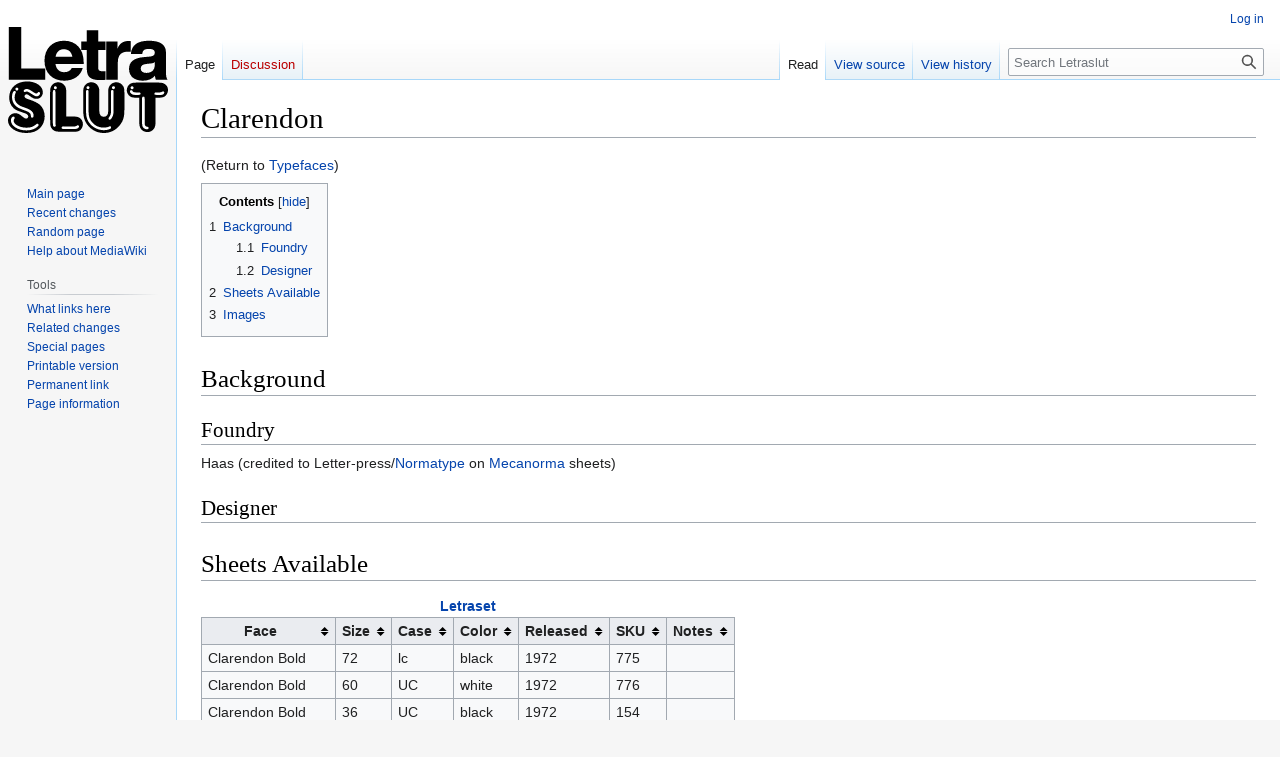

--- FILE ---
content_type: text/html; charset=UTF-8
request_url: https://letraslut.com/wiki/index.php?title=Clarendon
body_size: 4930
content:
<!DOCTYPE html>
<html class="client-nojs" lang="en" dir="ltr">
<head>
<meta charset="UTF-8"/>
<title>Clarendon - Letraslut</title>
<script>document.documentElement.className="client-js";RLCONF={"wgBreakFrames":false,"wgSeparatorTransformTable":["",""],"wgDigitTransformTable":["",""],"wgDefaultDateFormat":"dmy","wgMonthNames":["","January","February","March","April","May","June","July","August","September","October","November","December"],"wgRequestId":"aXExi24zdqOi_w9KZcOfZQJxrYM","wgCSPNonce":false,"wgCanonicalNamespace":"","wgCanonicalSpecialPageName":false,"wgNamespaceNumber":0,"wgPageName":"Clarendon","wgTitle":"Clarendon","wgCurRevisionId":1221,"wgRevisionId":1221,"wgArticleId":53,"wgIsArticle":true,"wgIsRedirect":false,"wgAction":"view","wgUserName":null,"wgUserGroups":["*"],"wgCategories":[],"wgPageContentLanguage":"en","wgPageContentModel":"wikitext","wgRelevantPageName":"Clarendon","wgRelevantArticleId":53,"wgIsProbablyEditable":false,"wgRelevantPageIsProbablyEditable":false,"wgRestrictionEdit":[],"wgRestrictionMove":[],"wgVector2022PreviewPages":[]};RLSTATE={"site.styles":"ready","user.styles":"ready","user":
"ready","user.options":"loading","skins.vector.styles.legacy":"ready","jquery.tablesorter.styles":"ready"};RLPAGEMODULES=["site","mediawiki.page.ready","jquery.tablesorter","mediawiki.toc","skins.vector.legacy.js"];</script>
<script>(RLQ=window.RLQ||[]).push(function(){mw.loader.implement("user.options@12s5i",function($,jQuery,require,module){mw.user.tokens.set({"patrolToken":"+\\","watchToken":"+\\","csrfToken":"+\\"});});});</script>
<link rel="stylesheet" href="/wiki/load.php?lang=en&amp;modules=jquery.tablesorter.styles%7Cskins.vector.styles.legacy&amp;only=styles&amp;skin=vector"/>
<script async="" src="/wiki/load.php?lang=en&amp;modules=startup&amp;only=scripts&amp;raw=1&amp;skin=vector"></script>
<meta name="generator" content="MediaWiki 1.40.0"/>
<meta name="robots" content="max-image-preview:standard"/>
<meta name="format-detection" content="telephone=no"/>
<meta name="viewport" content="width=1000"/>
<link rel="icon" href="/favicon.ico"/>
<link rel="search" type="application/opensearchdescription+xml" href="/wiki/opensearch_desc.php" title="Letraslut (en)"/>
<link rel="EditURI" type="application/rsd+xml" href="http://letraslut.com/wiki/api.php?action=rsd"/>
<link rel="license" href="https://creativecommons.org/licenses/by-nc-sa/4.0/"/>
<link rel="alternate" type="application/atom+xml" title="Letraslut Atom feed" href="/wiki/index.php?title=Special:RecentChanges&amp;feed=atom"/>
</head>
<body class="skin-vector-legacy mediawiki ltr sitedir-ltr mw-hide-empty-elt ns-0 ns-subject page-Clarendon rootpage-Clarendon skin-vector action-view"><div id="mw-page-base" class="noprint"></div>
<div id="mw-head-base" class="noprint"></div>
<div id="content" class="mw-body" role="main">
	<a id="top"></a>
	<div id="siteNotice"></div>
	<div class="mw-indicators">
	</div>
	<h1 id="firstHeading" class="firstHeading mw-first-heading"><span class="mw-page-title-main">Clarendon</span></h1>
	<div id="bodyContent" class="vector-body">
		<div id="siteSub" class="noprint">From Letraslut</div>
		<div id="contentSub"><div id="mw-content-subtitle"></div></div>
		<div id="contentSub2"></div>
		
		<div id="jump-to-nav"></div>
		<a class="mw-jump-link" href="#mw-head">Jump to navigation</a>
		<a class="mw-jump-link" href="#searchInput">Jump to search</a>
		<div id="mw-content-text" class="mw-body-content mw-content-ltr" lang="en" dir="ltr"><div class="mw-parser-output"><p>(Return to <a href="/wiki/index.php?title=Typefaces" title="Typefaces">Typefaces</a>)
</p>
<div id="toc" class="toc" role="navigation" aria-labelledby="mw-toc-heading"><input type="checkbox" role="button" id="toctogglecheckbox" class="toctogglecheckbox" style="display:none" /><div class="toctitle" lang="en" dir="ltr"><h2 id="mw-toc-heading">Contents</h2><span class="toctogglespan"><label class="toctogglelabel" for="toctogglecheckbox"></label></span></div>
<ul>
<li class="toclevel-1 tocsection-1"><a href="#Background"><span class="tocnumber">1</span> <span class="toctext">Background</span></a>
<ul>
<li class="toclevel-2 tocsection-2"><a href="#Foundry"><span class="tocnumber">1.1</span> <span class="toctext">Foundry</span></a></li>
<li class="toclevel-2 tocsection-3"><a href="#Designer"><span class="tocnumber">1.2</span> <span class="toctext">Designer</span></a></li>
</ul>
</li>
<li class="toclevel-1 tocsection-4"><a href="#Sheets_Available"><span class="tocnumber">2</span> <span class="toctext">Sheets Available</span></a></li>
<li class="toclevel-1 tocsection-5"><a href="#Images"><span class="tocnumber">3</span> <span class="toctext">Images</span></a></li>
</ul>
</div>

<h1><span class="mw-headline" id="Background">Background</span></h1>
<h2><span class="mw-headline" id="Foundry">Foundry</span></h2>
<p>Haas (credited to Letter-press/<a href="/wiki/index.php?title=Normatype" title="Normatype">Normatype</a> on <a href="/wiki/index.php?title=Mecanorma" title="Mecanorma">Mecanorma</a> sheets)
</p>
<h2><span class="mw-headline" id="Designer">Designer</span></h2>
<h1><span class="mw-headline" id="Sheets_Available">Sheets Available</span></h1>
<table class="wikitable sortable">
<caption><a href="/wiki/index.php?title=Letraset" title="Letraset">Letraset</a>
</caption>
<tbody><tr>
<th>Face</th>
<th>Size</th>
<th>Case</th>
<th>Color</th>
<th>Released</th>
<th>SKU</th>
<th>Notes
</th></tr>
<tr>
<td>Clarendon Bold</td>
<td>72</td>
<td>lc</td>
<td>black</td>
<td>1972</td>
<td>775</td>
<td>
</td></tr>
<tr>
<td>Clarendon Bold</td>
<td>60</td>
<td>UC</td>
<td>white</td>
<td>1972</td>
<td>776</td>
<td>
</td></tr>
<tr>
<td>Clarendon Bold</td>
<td>36</td>
<td>UC</td>
<td>black</td>
<td>1972</td>
<td>154</td>
<td>
</td></tr>
<tr>
<td>Clarendon Bold</td>
<td>36</td>
<td>UC</td>
<td>white</td>
<td>1972</td>
<td>155</td>
<td>
</td></tr>
<tr>
<td>Clarendon Bold</td>
<td>24</td>
<td>UC/lc</td>
<td>black</td>
<td>1972</td>
<td>156</td>
<td>
</td></tr>
<tr>
<td>Clarendon Bold</td>
<td>14</td>
<td>UC/lc</td>
<td>white</td>
<td>1972</td>
<td>156</td>
<td>
</td></tr>
<tr>
<td>Clarendon Medium</td>
<td>84</td>
<td>lc</td>
<td>white</td>
<td>1968</td>
<td>793</td>
<td>
</td></tr>
<tr>
<td>Clarendon Medium</td>
<td>18</td>
<td>UC/lc</td>
<td>black</td>
<td>1972</td>
<td>1933</td>
<td>
</td></tr>
<tr>
<td>Clarendon Medium</td>
<td>120</td>
<td>lc</td>
<td>white</td>
<td>1972</td>
<td>789</td>
<td>
</td></tr>
<tr>
<td>Clarendon Medium</td>
<td>14</td>
<td>UC/lc</td>
<td>white</td>
<td>1972</td>
<td>801</td>
<td>
</td></tr>
</tbody></table>
<table class="wikitable sortable">
<caption><a href="/wiki/index.php?title=Mecanorma" title="Mecanorma">Mecanorma</a>
</caption>
<tbody><tr>
<th>Face</th>
<th>Size</th>
<th>Case</th>
<th>Color</th>
<th>Released</th>
<th>SKU</th>
<th>Notes
</th></tr>
<tr>
<td>Clarendon Light</td>
<td>28</td>
<td>#</td>
<td>black</td>
<td></td>
<td>25.28 N</td>
<td>
</td></tr>
</tbody></table>
<h1><span class="mw-headline" id="Images">Images</span></h1>
<p><span typeof="mw:File"><a href="/wiki/index.php?title=File:Clarendon_Medium,_36_pt..jpg" class="mw-file-description" title="Clarendon Medium, 36 pt."><img alt="Clarendon Medium, 36 pt." src="/wiki/images/thumb/2/2b/Clarendon_Medium%2C_36_pt..jpg/320px-Clarendon_Medium%2C_36_pt..jpg" decoding="async" width="320" height="480" srcset="/wiki/images/thumb/2/2b/Clarendon_Medium%2C_36_pt..jpg/480px-Clarendon_Medium%2C_36_pt..jpg 1.5x, /wiki/images/thumb/2/2b/Clarendon_Medium%2C_36_pt..jpg/640px-Clarendon_Medium%2C_36_pt..jpg 2x" /></a></span>
</p>
<!-- 
NewPP limit report
Cached time: 20260121200532
Cache expiry: 86400
Reduced expiry: false
Complications: [show‐toc, no‐toc‐conversion]
CPU time usage: 0.044 seconds
Real time usage: 0.053 seconds
Preprocessor visited node count: 20/1000000
Post‐expand include size: 0/2097152 bytes
Template argument size: 0/2097152 bytes
Highest expansion depth: 2/100
Expensive parser function count: 0/100
Unstrip recursion depth: 0/20
Unstrip post‐expand size: 0/5000000 bytes
-->
<!--
Transclusion expansion time report (%,ms,calls,template)
100.00%    0.000      1 -total
-->

<!-- Saved in parser cache with key letraslut_wiki:pcache:idhash:53-0!canonical and timestamp 20260121200531 and revision id 1221. Rendering was triggered because: page-view
 -->
</div>
<div class="printfooter" data-nosnippet="">Retrieved from "<a dir="ltr" href="http://letraslut.com/wiki/index.php?title=Clarendon&amp;oldid=1221">http://letraslut.com/wiki/index.php?title=Clarendon&amp;oldid=1221</a>"</div></div>
		<div id="catlinks" class="catlinks catlinks-allhidden" data-mw="interface"></div>
	</div>
</div>

<div id="mw-navigation">
	<h2>Navigation menu</h2>
	<div id="mw-head">
		
<nav id="p-personal" class="vector-menu mw-portlet mw-portlet-personal vector-user-menu-legacy" aria-labelledby="p-personal-label" role="navigation"  >
	<h3
		id="p-personal-label"
		
		class="vector-menu-heading "
	>
		<span class="vector-menu-heading-label">Personal tools</span>
	</h3>
	<div class="vector-menu-content">
		
		<ul class="vector-menu-content-list"><li id="pt-login" class="mw-list-item"><a href="/wiki/index.php?title=Special:UserLogin&amp;returnto=Clarendon" title="You are encouraged to log in; however, it is not mandatory [o]" accesskey="o"><span>Log in</span></a></li></ul>
		
	</div>
</nav>

		<div id="left-navigation">
			
<nav id="p-namespaces" class="vector-menu mw-portlet mw-portlet-namespaces vector-menu-tabs vector-menu-tabs-legacy" aria-labelledby="p-namespaces-label" role="navigation"  >
	<h3
		id="p-namespaces-label"
		
		class="vector-menu-heading "
	>
		<span class="vector-menu-heading-label">Namespaces</span>
	</h3>
	<div class="vector-menu-content">
		
		<ul class="vector-menu-content-list"><li id="ca-nstab-main" class="selected mw-list-item"><a href="/wiki/index.php?title=Clarendon" title="View the content page [c]" accesskey="c"><span>Page</span></a></li><li id="ca-talk" class="new mw-list-item"><a href="/wiki/index.php?title=Talk:Clarendon&amp;action=edit&amp;redlink=1" rel="discussion" title="Discussion about the content page (page does not exist) [t]" accesskey="t"><span>Discussion</span></a></li></ul>
		
	</div>
</nav>

			
<nav id="p-variants" class="vector-menu mw-portlet mw-portlet-variants emptyPortlet vector-menu-dropdown" aria-labelledby="p-variants-label" role="navigation"  >
	<input type="checkbox"
		id="p-variants-checkbox"
		role="button"
		aria-haspopup="true"
		data-event-name="ui.dropdown-p-variants"
		class="vector-menu-checkbox"
		aria-labelledby="p-variants-label"
	/>
	<label
		id="p-variants-label"
		 aria-label="Change language variant"
		class="vector-menu-heading "
	>
		<span class="vector-menu-heading-label">English</span>
	</label>
	<div class="vector-menu-content">
		
		<ul class="vector-menu-content-list"></ul>
		
	</div>
</nav>

		</div>
		<div id="right-navigation">
			
<nav id="p-views" class="vector-menu mw-portlet mw-portlet-views vector-menu-tabs vector-menu-tabs-legacy" aria-labelledby="p-views-label" role="navigation"  >
	<h3
		id="p-views-label"
		
		class="vector-menu-heading "
	>
		<span class="vector-menu-heading-label">Views</span>
	</h3>
	<div class="vector-menu-content">
		
		<ul class="vector-menu-content-list"><li id="ca-view" class="selected mw-list-item"><a href="/wiki/index.php?title=Clarendon"><span>Read</span></a></li><li id="ca-viewsource" class="mw-list-item"><a href="/wiki/index.php?title=Clarendon&amp;action=edit" title="This page is protected.&#10;You can view its source [e]" accesskey="e"><span>View source</span></a></li><li id="ca-history" class="mw-list-item"><a href="/wiki/index.php?title=Clarendon&amp;action=history" title="Past revisions of this page [h]" accesskey="h"><span>View history</span></a></li></ul>
		
	</div>
</nav>

			
<nav id="p-cactions" class="vector-menu mw-portlet mw-portlet-cactions emptyPortlet vector-menu-dropdown" aria-labelledby="p-cactions-label" role="navigation"  title="More options" >
	<input type="checkbox"
		id="p-cactions-checkbox"
		role="button"
		aria-haspopup="true"
		data-event-name="ui.dropdown-p-cactions"
		class="vector-menu-checkbox"
		aria-labelledby="p-cactions-label"
	/>
	<label
		id="p-cactions-label"
		
		class="vector-menu-heading "
	>
		<span class="vector-menu-heading-label">More</span>
	</label>
	<div class="vector-menu-content">
		
		<ul class="vector-menu-content-list"></ul>
		
	</div>
</nav>

			
<div id="p-search" role="search" class="vector-search-box-vue  vector-search-box-show-thumbnail vector-search-box-auto-expand-width vector-search-box">
	<div>
		<form action="/wiki/index.php" id="searchform"
			class="vector-search-box-form">
			<div id="simpleSearch"
				class="vector-search-box-inner"
				 data-search-loc="header-navigation">
				<input class="vector-search-box-input"
					 type="search" name="search" placeholder="Search Letraslut" aria-label="Search Letraslut" autocapitalize="sentences" title="Search Letraslut [f]" accesskey="f" id="searchInput"
				>
				<input type="hidden" name="title" value="Special:Search">
				<input id="mw-searchButton"
					 class="searchButton mw-fallbackSearchButton" type="submit" name="fulltext" title="Search the pages for this text" value="Search">
				<input id="searchButton"
					 class="searchButton" type="submit" name="go" title="Go to a page with this exact name if it exists" value="Go">
			</div>
		</form>
	</div>
</div>

		</div>
	</div>
	
<div id="mw-panel" class="vector-legacy-sidebar">
	<div id="p-logo" role="banner">
		<a class="mw-wiki-logo" href="/wiki/index.php?title=Main_Page"
			title="Visit the main page"></a>
	</div>
	
<nav id="p-navigation" class="vector-menu mw-portlet mw-portlet-navigation vector-menu-portal portal" aria-labelledby="p-navigation-label" role="navigation"  >
	<h3
		id="p-navigation-label"
		
		class="vector-menu-heading "
	>
		<span class="vector-menu-heading-label">Navigation</span>
	</h3>
	<div class="vector-menu-content">
		
		<ul class="vector-menu-content-list"><li id="n-mainpage-description" class="mw-list-item"><a href="/wiki/index.php?title=Main_Page" title="Visit the main page [z]" accesskey="z"><span>Main page</span></a></li><li id="n-recentchanges" class="mw-list-item"><a href="/wiki/index.php?title=Special:RecentChanges" title="A list of recent changes in the wiki [r]" accesskey="r"><span>Recent changes</span></a></li><li id="n-randompage" class="mw-list-item"><a href="/wiki/index.php?title=Special:Random" title="Load a random page [x]" accesskey="x"><span>Random page</span></a></li><li id="n-help-mediawiki" class="mw-list-item"><a href="https://www.mediawiki.org/wiki/Special:MyLanguage/Help:Contents"><span>Help about MediaWiki</span></a></li></ul>
		
	</div>
</nav>

	
<nav id="p-tb" class="vector-menu mw-portlet mw-portlet-tb vector-menu-portal portal" aria-labelledby="p-tb-label" role="navigation"  >
	<h3
		id="p-tb-label"
		
		class="vector-menu-heading "
	>
		<span class="vector-menu-heading-label">Tools</span>
	</h3>
	<div class="vector-menu-content">
		
		<ul class="vector-menu-content-list"><li id="t-whatlinkshere" class="mw-list-item"><a href="/wiki/index.php?title=Special:WhatLinksHere/Clarendon" title="A list of all wiki pages that link here [j]" accesskey="j"><span>What links here</span></a></li><li id="t-recentchangeslinked" class="mw-list-item"><a href="/wiki/index.php?title=Special:RecentChangesLinked/Clarendon" rel="nofollow" title="Recent changes in pages linked from this page [k]" accesskey="k"><span>Related changes</span></a></li><li id="t-specialpages" class="mw-list-item"><a href="/wiki/index.php?title=Special:SpecialPages" title="A list of all special pages [q]" accesskey="q"><span>Special pages</span></a></li><li id="t-print" class="mw-list-item"><a href="javascript:print();" rel="alternate" title="Printable version of this page [p]" accesskey="p"><span>Printable version</span></a></li><li id="t-permalink" class="mw-list-item"><a href="/wiki/index.php?title=Clarendon&amp;oldid=1221" title="Permanent link to this revision of this page"><span>Permanent link</span></a></li><li id="t-info" class="mw-list-item"><a href="/wiki/index.php?title=Clarendon&amp;action=info" title="More information about this page"><span>Page information</span></a></li></ul>
		
	</div>
</nav>

	
</div>

</div>

<footer id="footer" class="mw-footer" role="contentinfo" >
	<ul id="footer-info">
	<li id="footer-info-lastmod"> This page was last edited on 14 March 2022, at 09:15.</li>
	<li id="footer-info-copyright">Content is available under <a class="external" rel="nofollow" href="https://creativecommons.org/licenses/by-nc-sa/4.0/">Creative Commons Attribution-NonCommercial-ShareAlike</a> unless otherwise noted.</li>
</ul>

	<ul id="footer-places">
	<li id="footer-places-privacy"><a href="/wiki/index.php?title=Letraslut:Privacy_policy">Privacy policy</a></li>
	<li id="footer-places-about"><a href="/wiki/index.php?title=Letraslut:About">About Letraslut</a></li>
	<li id="footer-places-disclaimers"><a href="/wiki/index.php?title=Letraslut:General_disclaimer">Disclaimers</a></li>
</ul>

	<ul id="footer-icons" class="noprint">
	<li id="footer-copyrightico"><a href="https://creativecommons.org/licenses/by-nc-sa/4.0/"><img src="/wiki/resources/assets/licenses/cc-by-nc-sa.png" alt="Creative Commons Attribution-NonCommercial-ShareAlike" width="88" height="31" loading="lazy"/></a></li>
	<li id="footer-poweredbyico"><a href="https://www.mediawiki.org/"><img src="/wiki/resources/assets/poweredby_mediawiki_88x31.png" alt="Powered by MediaWiki" srcset="/wiki/resources/assets/poweredby_mediawiki_132x47.png 1.5x, /wiki/resources/assets/poweredby_mediawiki_176x62.png 2x" width="88" height="31" loading="lazy"/></a></li>
</ul>

</footer>

<script>(RLQ=window.RLQ||[]).push(function(){mw.config.set({"wgBackendResponseTime":241,"wgPageParseReport":{"limitreport":{"cputime":"0.044","walltime":"0.053","ppvisitednodes":{"value":20,"limit":1000000},"postexpandincludesize":{"value":0,"limit":2097152},"templateargumentsize":{"value":0,"limit":2097152},"expansiondepth":{"value":2,"limit":100},"expensivefunctioncount":{"value":0,"limit":100},"unstrip-depth":{"value":0,"limit":20},"unstrip-size":{"value":0,"limit":5000000},"timingprofile":["100.00%    0.000      1 -total"]},"cachereport":{"timestamp":"20260121200532","ttl":86400,"transientcontent":false}}});});</script>
</body>
</html>

--- FILE ---
content_type: image/svg+xml
request_url: https://letraslut.com/wiki/images/Letraslut_135.svg?40975
body_size: 2676
content:
<?xml version="1.0" encoding="utf-8"?>
<!-- Generator: Adobe Illustrator 25.0.0, SVG Export Plug-In . SVG Version: 6.00 Build 0)  -->
<svg version="1.1" id="Layer_1" xmlns="http://www.w3.org/2000/svg" xmlns:xlink="http://www.w3.org/1999/xlink" x="0px" y="0px"
	 viewBox="0 0 135 88.86" style="enable-background:new 0 0 135 88.86;" xml:space="preserve">
<style type="text/css">
	.st0{fill:#FFFFFF;}
</style>
<g>
	<path d="M31.41,34.83v9.37H0.68V0h10.49v34.83H31.41z"/>
	<path d="M63.81,31.12H40.09c0.68,4.59,3.54,6.77,7.33,6.77c3.23,0,5.34-1.3,6.46-3.6h9.19c-1.74,6.77-7.95,10.74-15.64,10.74
		c-9.93,0-16.64-6.58-16.64-16.76c0-10.12,6.52-16.76,16.51-16.76s16.51,6.89,16.51,17.69V31.12z M40.15,24.97h14.15
		c-0.68-3.97-3.23-6.33-7.14-6.33C43.63,18.64,40.9,20.5,40.15,24.97z"/>
	<path d="M76.19,19.32v14.96c0,2.36,1.18,2.79,3.66,2.79h2.48v7.2c-1.49,0.19-3.04,0.25-4.47,0.25c-8.01,0-11.36-2.61-11.36-9.19
		V19.32h-4.78v-7.08h4.78v-9.5h9.68v9.5h6.15v7.08H76.19z"/>
	<path d="M103.67,11.87v8.82h-2.48c-5.4,0-8.5,2.67-8.5,8.69v14.9H83V12.24h9.44v5.96c1.37-3.97,4.35-6.46,9.13-6.46
		C102.31,11.75,102.99,11.81,103.67,11.87z"/>
	<path d="M124.84,44.28c-0.43-0.81-0.74-2.17-0.81-3.6c-2.05,2.73-5.53,4.35-10.24,4.35c-6.7,0-11.67-3.41-11.67-9.81
		c0-5.53,3.29-9.19,12.54-9.99l5.03-0.43c2.73-0.31,4.16-1.12,4.16-3.17c0-1.92-1.06-3.23-4.9-3.23c-3.79,0-5.34,0.93-5.65,4.22
		h-9.62c0.5-7.08,5.03-11.11,15.33-11.11c10.06,0,14.28,3.79,14.28,9.87v17.01c0,2.36,0.43,4.66,1.3,5.9H124.84z M123.85,31.68
		v-2.36c-0.68,0.74-1.74,1.06-3.23,1.24l-3.97,0.43c-3.29,0.37-4.66,1.61-4.66,3.85s1.68,3.66,4.72,3.66
		C120.43,38.5,123.85,36.7,123.85,31.68z"/>
</g>
<path d="M0,78.42c0-3.46,2.72-6.18,6.24-6.18c1.61,0,3.03,0.56,4.82,1.98c2.9,2.29,3.27,2.53,4.32,2.53c0.99,0,1.67-0.74,1.67-1.79
	c0-0.86-0.56-1.61-1.54-2.1c-0.74-0.37-1.91-0.8-4.14-1.54c-3.89-1.36-5-1.85-6.55-3.21c-2.53-2.16-3.83-5.31-3.83-8.96
	c0-8.03,6.18-13.53,15.13-13.53c7.41,0,13.28,3.95,13.28,9.02c0,3.27-2.29,5.62-5.37,5.62c-1.85,0-3.34-0.62-5.56-2.35
	c-1.48-1.17-2.16-1.48-2.84-1.48c-0.93,0-1.67,0.74-1.67,1.61c0,1.24,0.86,1.79,4.14,2.84c3.46,1.05,6.86,2.72,8.77,4.32
	c2.53,2.1,4.08,5.81,4.08,9.7c0,3.71-1.42,7.29-3.89,9.82c-2.78,2.78-6.49,4.14-11.55,4.14C6.79,88.86,0,84.28,0,78.42z"/>
<path class="st0" d="M24.71,83.73c0.8-0.68,1.11-1.11,1.11-1.67c0-0.56-0.49-0.99-0.99-0.99c-0.37,0-0.62,0.12-1.11,0.56
	c-2.47,2.04-4.63,2.78-8.09,2.78c-5.74,0-10.87-2.78-10.87-5.81c0-0.43,0.12-0.93,0.43-1.42c0.37-0.56,0.43-0.68,0.43-1.05
	c0-0.62-0.43-1.05-1.05-1.05c-1.17,0-2.1,1.48-2.1,3.34c0,4.51,5.87,8.28,13.03,8.28C19.27,86.69,22.55,85.64,24.71,83.73z"/>
<path class="st0" d="M21.56,74.15c0-2.84-1.98-4.69-6.92-6.42c-3.77-1.3-3.77-1.3-5.19-2.16c-2.53-1.48-3.89-3.77-3.89-6.42
	c0-0.93,0.19-2.1,0.49-2.84l0.37-0.99c0.06-0.25,0.12-0.43,0.12-0.74c0-0.56-0.43-0.99-1.05-0.99c-1.17,0-2.1,2.35-2.1,5.19
	c0,2.84,0.93,5.13,2.72,6.98c1.61,1.61,3.27,2.47,7.6,4.02c4.57,1.67,5.37,2.35,5.62,4.76c0.12,1.11,0.37,1.48,0.99,1.48
	C21.19,76.01,21.56,75.39,21.56,74.15z"/>
<path class="st0" d="M6.24,52.04c0,0.74,0.56,1.3,1.24,1.3c0.68,0,1.24-0.56,1.24-1.3c0-0.68-0.56-1.24-1.24-1.24
	C6.79,50.8,6.24,51.36,6.24,52.04z"/>
<path class="st0" d="M25.94,54.45c-0.37,0-0.62,0.12-0.93,0.56c-0.43,0.56-0.68,0.68-1.24,0.68c-0.43,0-0.99-0.12-1.42-0.49
	l-1.67-1.05c-2.35-1.61-3.64-2.16-4.94-2.16c-1.42,0-2.47,0.68-2.47,1.54c0,0.56,0.37,0.93,0.93,0.93c0.12,0,0.25,0,0.37-0.06
	l0.62-0.19c0.19-0.06,0.37-0.12,0.62-0.12c0.68,0,1.17,0.25,2.72,1.17l1.42,0.86l1.42,0.93c1.24,0.74,1.98,1.05,2.84,1.05
	c1.48,0,2.84-1.17,2.84-2.47C27.06,54.94,26.56,54.45,25.94,54.45z"/>
<path d="M55.69,75.08c2.35,0,3.71,0.37,4.94,1.24c1.61,1.17,2.59,3.09,2.59,5.07c0,1.79-0.8,3.71-2.1,4.88
	c-1.24,1.11-2.66,1.54-5,1.54H43.39c-3.4,0-5.44-0.93-6.8-3.15c-0.93-1.61-1.05-2.53-1.05-7.72V54.76c0-2.84,0.25-4.2,1.24-5.56
	c1.17-1.79,3.27-2.9,5.56-2.9c2.41,0,4.63,1.3,5.81,3.34c0.74,1.3,0.99,2.47,0.99,5.13v20.32H55.69z"/>
<path class="st0" d="M40,54.76c0-1.54-0.19-1.91-1.05-1.91c-0.86,0-1.11,0.43-1.11,1.91v24.89c0,3.15,0.25,3.95,1.36,3.95
	c0.62,0,1.05-0.37,1.05-0.99c0-0.12-0.06-0.31-0.06-0.56C40.06,81.51,40,81.2,40,80.33v-0.62V54.76z"/>
<path class="st0" d="M38.7,50.93c0,0.68,0.56,1.24,1.24,1.24s1.24-0.56,1.24-1.24s-0.56-1.3-1.24-1.3
	C39.19,49.63,38.7,50.25,38.7,50.93z"/>
<path class="st0" d="M55.81,85.46c1.73,0,2.41-0.12,3.09-0.56c0.68-0.43,1.05-0.99,1.05-1.48c0-0.56-0.43-1.05-0.99-1.05
	c-0.31,0-0.49,0.12-0.99,0.43c-0.74,0.49-1.11,0.56-2.66,0.56h-8.15l-0.68-0.06c-0.8,0.06-1.24,0.43-1.24,1.05
	c0,0.93,0.37,1.11,1.91,1.11H55.81z"/>
<path d="M77.06,70.57c0,3.03,1.36,4.69,3.77,4.69c2.41,0,3.71-1.67,3.71-4.69V54.76c0-2.84,0.31-4.2,1.3-5.56
	c1.17-1.79,3.27-2.9,5.56-2.9c2.41,0,4.63,1.3,5.81,3.34c0.74,1.3,0.99,2.47,0.99,5.13v14.89c0,5.62-0.93,8.83-3.52,12.23
	c-3.34,4.51-8.22,6.98-13.84,6.98c-5.62,0-10.5-2.47-13.9-6.98c-2.53-3.4-3.46-6.61-3.46-12.23V54.76c0-2.84,0.31-4.2,1.24-5.56
	c1.24-1.79,3.27-2.9,5.56-2.9c2.47,0,4.69,1.3,5.81,3.34c0.74,1.3,0.99,2.47,0.99,5.13V70.57z"/>
<path class="st0" d="M67.98,54.76c0-1.54-0.25-1.91-1.11-1.91c-0.86,0-1.05,0.37-1.05,1.91v14.45c0,5.87,0.68,8.52,3.09,11.55
	c2.78,3.58,7.29,5.74,11.86,5.74c1.98,0,4.14-0.43,5.37-1.11c0.62-0.31,0.86-0.62,0.86-1.17c0-0.56-0.37-0.99-0.86-0.99
	c-0.19,0-0.49,0.06-0.68,0.19l-0.74,0.25c-0.93,0.43-2.72,0.68-4.14,0.68c-4.14,0-8.03-2.04-10.38-5.44
	c-1.73-2.47-2.22-4.69-2.22-9.57V54.76z"/>
<path class="st0" d="M66.25,50.87c0,0.68,0.56,1.24,1.24,1.24c0.68,0,1.24-0.56,1.24-1.24c0-0.68-0.56-1.24-1.24-1.24
	C66.8,49.63,66.25,50.19,66.25,50.87z"/>
<path class="st0" d="M89.04,54.76c0-1.54-0.19-1.91-1.05-1.91c-0.86,0-1.11,0.37-1.11,1.91v15.57c0,2.47-0.25,3.4-1.48,5.19
	c-0.43,0.62-0.56,0.86-0.56,1.24c0,0.56,0.43,0.99,0.99,0.99c0.62,0,1.36-0.74,2.16-2.29c0.8-1.54,1.05-2.72,1.05-5.07V54.76z"/>
<path class="st0" d="M87.75,50.87c0,0.68,0.56,1.24,1.24,1.24c0.68,0,1.24-0.56,1.24-1.24c0-0.68-0.56-1.24-1.24-1.24
	C88.3,49.63,87.75,50.19,87.75,50.87z"/>
<path d="M124.44,79.65c0,2.9-0.31,4.2-1.24,5.56c-1.24,1.85-3.34,2.9-5.56,2.9c-2.47,0-4.69-1.24-5.87-3.27
	c-0.74-1.36-0.99-2.53-0.99-5.19V59.27h-3.09c-2.9,0-4.51-0.56-5.74-1.98c-1.11-1.3-1.73-2.84-1.73-4.39c0-2.29,1.48-4.69,3.4-5.56
	c0.99-0.43,2.16-0.68,3.46-0.68c0.74-0.06,1.85-0.06,3.34-0.06h14.39c3.21,0,3.89,0.06,4.76,0.19c3.21,0.49,5.44,2.9,5.44,6.12
	c0,1.79-0.86,3.64-2.22,4.88c-1.05,0.99-2.78,1.48-5.25,1.48h-3.09V79.65z"/>
<path class="st0" d="M109.12,54.82h-0.99c-2.04,0-2.29-0.12-2.97-1.05c-0.49-0.68-0.74-0.86-1.17-0.86c-0.68,0-1.11,0.43-1.11,1.05
	c0,0.8,0.62,1.67,1.61,2.29c0.93,0.56,1.48,0.68,3.58,0.68h1.11h0.74c1.42,0,1.91-0.25,1.91-1.11c0-0.68-0.37-0.99-1.24-0.99h-0.56
	H109.12z"/>
<path class="st0" d="M103.43,50.93c0,0.68,0.56,1.24,1.24,1.24c0.74,0,1.24-0.56,1.24-1.24s-0.49-1.24-1.24-1.24
	C103.99,49.69,103.43,50.25,103.43,50.93z"/>
<path class="st0" d="M115.29,60.19c0-1.48-0.19-1.85-1.05-1.85c-0.86,0-1.11,0.37-1.11,1.85v19.58c0,2.35,0.19,3.34,0.74,4.2
	c0.74,1.11,2.04,1.79,3.34,1.79c0.93,0,1.42-0.43,1.42-1.17c0-0.49-0.31-0.86-0.8-0.93l-0.49-0.06c-1.61-0.31-2.04-1.11-2.04-4.2
	V60.19z"/>
<path class="st0" d="M128.02,56.92h0.62h0.86c1.3-0.12,2.35-0.99,2.35-1.98c0-0.56-0.43-0.99-1.05-0.99c-0.25,0-0.62,0.12-1.11,0.43
	c-0.68,0.37-0.86,0.43-1.54,0.43h-0.86h-1.91c-1.48,0-1.85,0.25-1.85,1.05c0,0.86,0.31,1.05,1.85,1.05H128.02z"/>
</svg>
